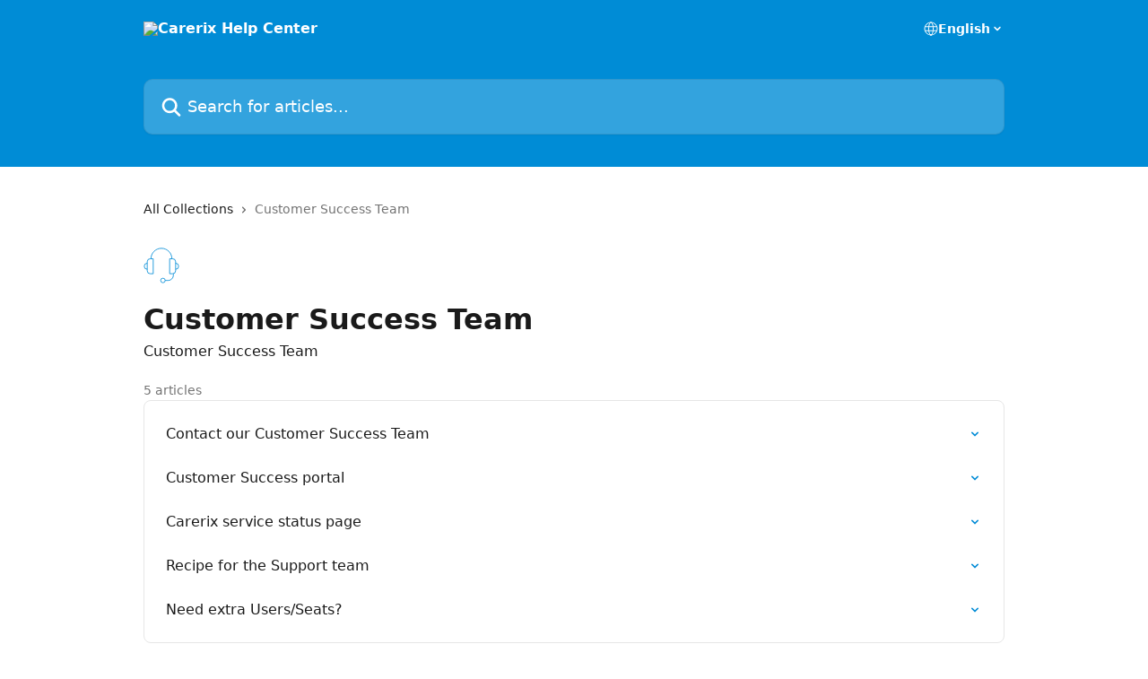

--- FILE ---
content_type: image/svg+xml
request_url: https://intercom.help/carerix-0337b1ac61e2/assets/svg/icon:comms-voice/008cd6
body_size: -707
content:
<svg xmlns="http://www.w3.org/2000/svg" viewBox="0 0 48 48" style="stroke: #008cd6;">
  <path d="M5 29a4 4 0 0 1 0-8m24 23h4a7 7 0 0 0 7-7v-2m-11 9a3 3 0 0 1-6 0 3 3 0 0 1 6 0zm-16-9H9a4 4 0 0 1-4-4V19a4 4 0 0 1 4-4h4v20zm30-6a4 4 0 0 0 0-8m-8 14h4a4 4 0 0 0 4-4V19a4 4 0 0 0-4-4h-4v20zM10 15c0-7.73 6.268-14 14-14 7.73 0 14 6.27 14 14" fill="none"/>
</svg>